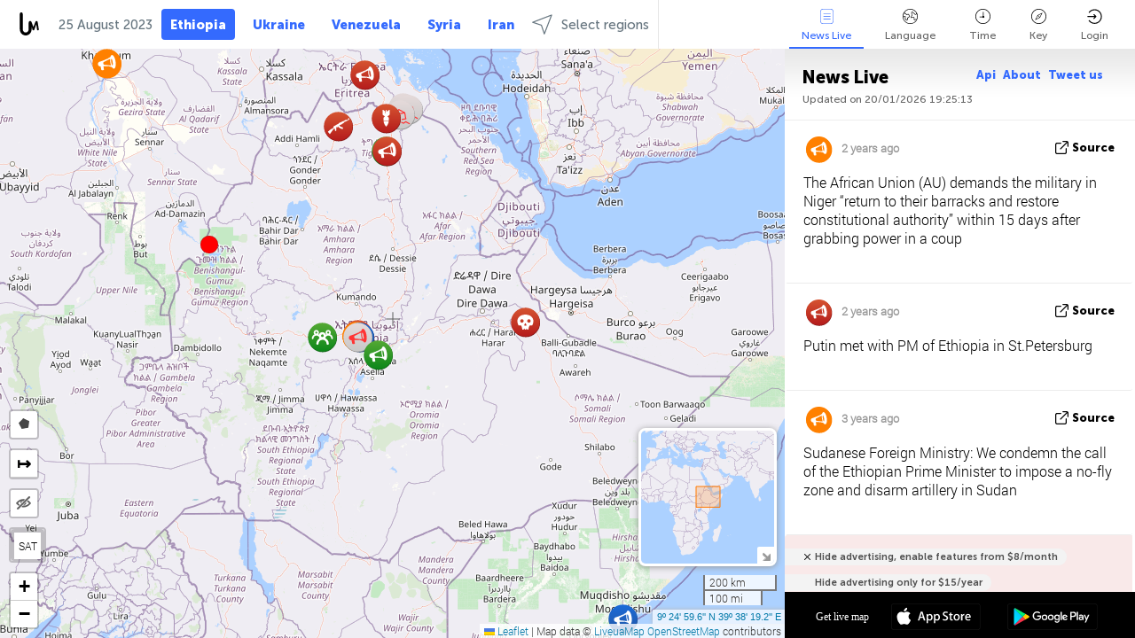

--- FILE ---
content_type: text/html; charset=UTF-8
request_url: https://ethiopia.liveuamap.com/ajax/do?act=acitadel&time=1692914399&resid=159&lang=en&isUserReg=0
body_size: -120
content:
{"fields":[],"datats":1692914399}

--- FILE ---
content_type: text/html; charset=utf-8
request_url: https://www.google.com/recaptcha/api2/aframe
body_size: 269
content:
<!DOCTYPE HTML><html><head><meta http-equiv="content-type" content="text/html; charset=UTF-8"></head><body><script nonce="XfR9L7Xa7YWylT3GAhXvmQ">/** Anti-fraud and anti-abuse applications only. See google.com/recaptcha */ try{var clients={'sodar':'https://pagead2.googlesyndication.com/pagead/sodar?'};window.addEventListener("message",function(a){try{if(a.source===window.parent){var b=JSON.parse(a.data);var c=clients[b['id']];if(c){var d=document.createElement('img');d.src=c+b['params']+'&rc='+(localStorage.getItem("rc::a")?sessionStorage.getItem("rc::b"):"");window.document.body.appendChild(d);sessionStorage.setItem("rc::e",parseInt(sessionStorage.getItem("rc::e")||0)+1);localStorage.setItem("rc::h",'1768937123119');}}}catch(b){}});window.parent.postMessage("_grecaptcha_ready", "*");}catch(b){}</script></body></html>